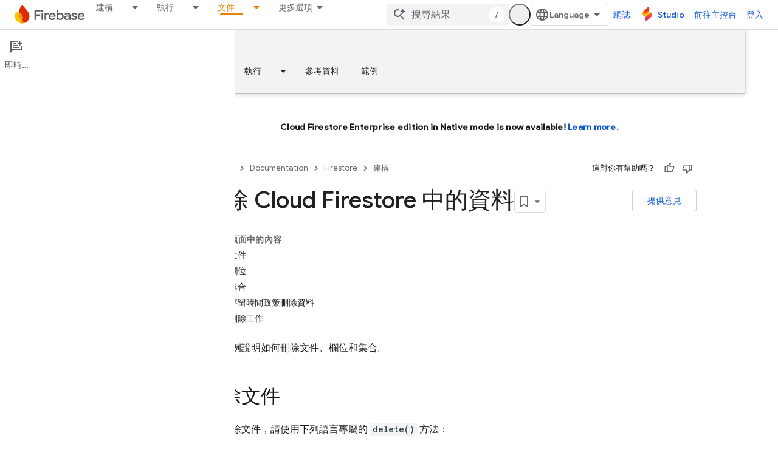

--- FILE ---
content_type: text/html; charset=UTF-8
request_url: https://feedback-pa.clients6.google.com/static/proxy.html?usegapi=1&jsh=m%3B%2F_%2Fscs%2Fabc-static%2F_%2Fjs%2Fk%3Dgapi.lb.en.2kN9-TZiXrM.O%2Fd%3D1%2Frs%3DAHpOoo_B4hu0FeWRuWHfxnZ3V0WubwN7Qw%2Fm%3D__features__
body_size: 78
content:
<!DOCTYPE html>
<html>
<head>
<title></title>
<meta http-equiv="X-UA-Compatible" content="IE=edge" />
<script type="text/javascript" nonce="TmJw-BrXaHpHzJ5kV5f1qA">
  window['startup'] = function() {
    googleapis.server.init();
  };
</script>
<script type="text/javascript"
  src="https://apis.google.com/js/googleapis.proxy.js?onload=startup" async
  defer nonce="TmJw-BrXaHpHzJ5kV5f1qA"></script>
</head>
<body>
</body>
</html>


--- FILE ---
content_type: text/javascript
request_url: https://www.gstatic.com/devrel-devsite/prod/v5f5028bd8220352863507a1bacc6e2ea79a725fdb2dd736f205c6da16a3d00d1/firebase/js/devsite_devsite_view_release_notes_module__zh_tw.js
body_size: -865
content:
(function(_ds){var window=this;var Y8=class extends _ds.cC{constructor(){super(["devsite-dialog","devsite-dropdown-list","devsite-view-release-notes-dialog"]);this.Sr=!1;this.releaseNotes=new Map;this.dialog=null;this.path="";this.label="\u7248\u672c\u8cc7\u8a0a";this.disableAutoOpen=!1}Na(){return this}async connectedCallback(){super.connectedCallback();try{this.path||(this.path=await _ds.Rw(_ds.C().href)),this.releaseNotes=await _ds.oz(this.path)}catch(a){}this.releaseNotes.size===0?this.remove():(this.Sr=!0,this.disableAutoOpen||
location.hash!=="#release__notes"||this.o())}disconnectedCallback(){super.disconnectedCallback();let a;(a=this.dialog)==null||a.remove();this.dialog=null}o(a){a&&(a.preventDefault(),a.stopPropagation());let b;(b=this.dialog)==null||b.remove();this.dialog=document.createElement("devsite-dialog");this.dialog.classList.add("devsite-view-release-notes-dialog-container");_ds.EA((0,_ds.M)`
      <devsite-view-release-notes-dialog
        .releaseNotes=${this.releaseNotes}>
      </devsite-view-release-notes-dialog>
    `,this.dialog);document.body.appendChild(this.dialog);this.dialog.open=!0;this.Ba({category:"Site-Wide Custom Events",action:"release notes: view note",label:`${this.path}`})}render(){if(!this.Sr)return delete this.dataset.shown,(0,_ds.M)``;this.dataset.shown="";return(0,_ds.M)`
      <button class="view-notes-button" @click="${this.o}">
        ${this.label}
      </button>
    `}};_ds.w([_ds.H(),_ds.x("design:type",Object)],Y8.prototype,"Sr",void 0);_ds.w([_ds.F({type:String}),_ds.x("design:type",Object)],Y8.prototype,"path",void 0);_ds.w([_ds.F({type:String}),_ds.x("design:type",Object)],Y8.prototype,"label",void 0);_ds.w([_ds.F({type:Boolean,Aa:"disable-auto-open"}),_ds.x("design:type",Object)],Y8.prototype,"disableAutoOpen",void 0);try{customElements.define("devsite-view-release-notes",Y8)}catch(a){console.warn("devsite.app.customElement.DevsiteViewReleaseNotes",a)};})(_ds_www);


--- FILE ---
content_type: text/javascript
request_url: https://www.gstatic.com/devrel-devsite/prod/v5f5028bd8220352863507a1bacc6e2ea79a725fdb2dd736f205c6da16a3d00d1/firebase/js/devsite_devsite_snackbar_module__zh_tw.js
body_size: -866
content:
(function(_ds){var window=this;var wAa=function(){return(0,_ds.O)('<div class="devsite-snackbar-snack" type="loading" role="alert"><div class="devsite-snackbar-inner"><div class="devsite-snackbar-message">\u8f09\u5165\u4e2d</div><div class="devsite-snackbar-action"><devsite-spinner single-color="#ffffff"></devsite-spinner></div></div></div>')},xAa=function(){return(0,_ds.O)('<div class="devsite-snackbar-snack" type="signin-state-changed" role="alert"><div class="devsite-snackbar-inner"><div class="devsite-snackbar-message">\u4f60\u7684\u767b\u5165\u72c0\u614b\u5df2\u8b8a\u66f4\u3002</div><button class="devsite-snackbar-action devsite-snackbar-action--reload">\u91cd\u65b0\u8f09\u5165</button><button class="devsite-snackbar-action devsite-snackbar-action--dismiss">\u78ba\u5b9a</button></div></div>')},
yAa=function(){return(0,_ds.O)('<div class="devsite-snackbar-snack" type="refresh" role="alert"><div class="devsite-snackbar-inner"><div class="devsite-snackbar-message">\u65b0\u7248\u672c\u5df2\u63a8\u51fa</div><button class="devsite-snackbar-action">\u91cd\u65b0\u6574\u7406</button></div></div>')},zAa=function(){return(0,_ds.O)('<div class="devsite-snackbar-snack" type="error" role="alert"><div class="devsite-snackbar-inner"><div class="devsite-snackbar-message">\u767c\u751f\u932f\u8aa4\uff0c\u8acb\u518d\u8a66\u4e00\u6b21\u3002</div><button class="devsite-snackbar-action">\u91cd\u8a66</button></div></div>')},
AAa=function(){return(0,_ds.O)('<div class="devsite-snackbar-snack" type="copied-to-clipboard" role="alert"><div class="devsite-snackbar-inner"><div class="devsite-snackbar-message">\u5df2\u8907\u88fd\u5230\u526a\u8cbc\u7c3f</div></div></div>')},BAa=function(){return(0,_ds.O)('<div class="devsite-snackbar-snack" type="support-attachment-error" role="alert"><div class="devsite-snackbar-inner"><div class="devsite-snackbar-message">\u4e0d\u652f\u63f4\u7684\u6a94\u6848\u985e\u578b\u3002</div><button class="devsite-snackbar-action">\u78ba\u5b9a</button></div></div>')},
CAa=function(a){const b=a.message,c=a.link,d=a.hB;a='<div class="devsite-snackbar-snack" type="'+_ds.S(a.YC)+'" role="alert"><div class="devsite-snackbar-inner"><div class="devsite-snackbar-message">'+_ds.Q(b)+'</div><button class="devsite-snackbar-action">';a=a+'\u4e0d\u7528\u4e86\uff0c\u8b1d\u8b1d</button><a href="'+(_ds.S(_ds.VC(c))+'" class="devsite-snackbar-link button" target="_blank">');a=d?a+_ds.Q(d):a+"\u78ba\u5b9a";return(0,_ds.O)(a+"</a></div></div>")},DAa=function(a){const b=a.linkText,
c=a.link,d=a.Oq,e=a.showClose;a='<div class="devsite-snackbar-snack" type="custom" role="alert"><div class="devsite-snackbar-inner"><div class="devsite-snackbar-message">'+_ds.Q(a.message)+"</div>";e&&(a+='<button class="devsite-snackbar-action">\u78ba\u5b9a</button>');a+=(c&&b?'<a href="'+_ds.S(_ds.VC(c))+'"'+(d?' target="_blank"':"")+' class="devsite-snackbar-link button">'+_ds.Q(b)+"</a>":"")+"</div></div>";return(0,_ds.O)(a)};var e8=function(a,b,c=null,d=!1){b&&(_ds.vp(b,_ds.$n,()=>{_ds.Hn(b);a.j=null;if(c)c8(a,c,d);else{const e=a.m.length?a.m.shift():null;e!==null&&d8(a,e)}}),b.removeAttribute("show"))},f8=function(a,b,c=!1){a.appendChild(b);requestAnimationFrame(()=>{c8(a,b,c)})},g8=function(a){e8(a,a.querySelector('*[type^="support-attachment-error"]'))},h8=function(a){e8(a,a.querySelector('*[type^="signin-state-changed"]'))},d8=function(a,b){switch(b){case "loading":a.showLoading();break;case "refresh":EAa(a);break;
case "error":FAa(a);break;case "copied-to-clipboard":var c=_ds.tt(AAa);f8(a,c,!0);break;case "support-attachment-error":GAa(a);break;case "signin-state-changed":HAa(a)}if(b==null?0:b.startsWith("notification-")){c=a.getAttribute(`${b}-message`);const d=a.getAttribute(`${b}-link`),e=a.getAttribute(`${b}-link-txt`);i8(a,b,c||"",d||"",e||"",a.hasAttribute(`${b}-store-key`))}},EAa=function(a){const b=_ds.tt(yAa);_ds.hi(b.querySelector(".devsite-snackbar-action"),"click",()=>{_ds.xg().location.reload()});
f8(a,b)},FAa=function(a){const b=_ds.tt(zAa);_ds.hi(b.querySelector(".devsite-snackbar-action"),"click",()=>{_ds.xg().location.reload()});f8(a,b)},GAa=function(a){const b=_ds.tt(BAa);f8(a,b);_ds.vp(b.querySelector(".devsite-snackbar-action"),"click",()=>{g8(a)})},HAa=function(a){h8(a);const b=_ds.tt(xAa);f8(a,b,!1);_ds.hi(b.querySelector(".devsite-snackbar-action--reload"),"click",async()=>{await (await _ds.v()).reload();h8(a)});_ds.hi(b.querySelector(".devsite-snackbar-action--dismiss"),"click",
async()=>{await (await _ds.v()).reload();h8(a)})},c8=function(a,b,c=!1){clearTimeout(a.ea);a.j?e8(a,a.j,b,c):(a.j=b,requestAnimationFrame(()=>{b.setAttribute("show","")}),c&&(a.ea=setTimeout(()=>{a.removeAttribute("type");e8(a,b)},5E3)))},i8=async function(a,b,c,d,e,f){if(c&&d){const g=await (await _ds.v()).getStorage().get("devsite-snackbar",d);if(!f||!g){b=_ds.tt(CAa,{YC:b,message:c,link:d,hB:e});f8(a,b);const h=new _ds.u(b);h.listen(b,"click",async k=>{k.stopPropagation();if(k.target.classList.contains("devsite-snackbar-link")||
k.target.classList.contains("devsite-snackbar-action"))await (await _ds.v()).getStorage().set("devsite-snackbar",d,"1"),a.o(),_ds.D(h)})}}},j8=class extends _ds.Vm{static get observedAttributes(){return["type"]}constructor(){super();this.m=[];this.ea=-1;this.j=null;this.eventHandler=new _ds.u(this)}connectedCallback(){this.eventHandler.listen(document.body,"devsite-show-custom-snackbar-msg",this.oa);this.eventHandler.listen(document.body,"devsite-show-notification-snackbar-msg",this.qa);this.eventHandler.listen(document.body,
"devsite-hide-notification-snackbar-msg",this.o)}disconnectedCallback(){_ds.D(this.eventHandler)}oa(a){this.setAttribute("type","custom");var b;if(a=(b=a.getBrowserEvent())==null?void 0:b.detail){b=!!a.showClose;var c=!0;a.href&&(c=(new URL(a.href)).origin!==document.location.origin);var d=_ds.tt(DAa,{message:a.msg,linkText:a.linkText,link:a.href,Oq:c,showClose:b});b&&_ds.vp(d.querySelector(".devsite-snackbar-action"),"click",()=>{e8(this,d)});f8(this,d,!b)}}attributeChangedCallback(a,b,c){if(a===
"type"){switch(b){case "loading":this.hideLoading();break;case "refresh":e8(this,this.querySelector('*[type^="refresh"]'));break;case "error":e8(this,this.querySelector('*[type^="error"]'));break;case "copied-to-clipboard":e8(this,this.querySelector('*[type^="copied-to-clipboard"]'));break;case "support-attachment-error":g8(this);break;case "signin-state-changed":h8(this);break;case "custom":e8(this,this.querySelector('*[type^="custom"]'))}b!=null&&b.startsWith("notification-")&&this.o();if(c){let d;
if((d=c)==null?0:d.includes(",")){let e;this.m=(e=c)==null?void 0:e.split(",");c=`${this.m.shift()}`}d8(this,c)}}}showLoading(){if(!this.querySelector('*[type^="loading"]')){var a=_ds.tt(wAa);f8(this,a)}}hideLoading(){e8(this,this.querySelector('*[type^="loading"]'))}qa(a){let b;(a=(b=a.getBrowserEvent())==null?void 0:b.detail)&&i8(this,"notification-custom",a.msg,a.href||"",a.linkText||"",!0)}o(){e8(this,this.querySelector('*[type^="notification"]'))}};j8.prototype.attributeChangedCallback=j8.prototype.attributeChangedCallback;
j8.prototype.disconnectedCallback=j8.prototype.disconnectedCallback;j8.prototype.connectedCallback=j8.prototype.connectedCallback;try{customElements.define("devsite-snackbar",j8)}catch(a){console.warn("Unrecognized DevSite custom element - DevsiteSnackBar",a)};})(_ds_www);


--- FILE ---
content_type: text/javascript
request_url: https://www.gstatic.com/devrel-devsite/prod/v5f5028bd8220352863507a1bacc6e2ea79a725fdb2dd736f205c6da16a3d00d1/firebase/js/devsite_devsite_content_module__zh_tw.js
body_size: -866
content:
(function(_ds){var window=this;var l1=function(a){let b,c;return!((b=a.classList)==null?0:b.contains("material-icons"))||((c=a.classList)==null?void 0:c.contains("material-symbols-outlined"))};var m1=class extends _ds.t{constructor(a){super(a)}o(){return _ds.A(this,1)}getId(){return _ds.A(this,2)}getType(){return _ds.A(this,3)}};var bra=class extends _ds.t{constructor(a){super(a)}o(){return _ds.A(this,1)}};var cra=class extends _ds.t{constructor(a){super(a)}o(){return _ds.hk(this,bra,1,_ds.fk())}};var dra=class extends _ds.t{constructor(a){super(a)}o(){return _ds.A(this,1)}};var era=_ds.Lf(class extends _ds.t{constructor(a){super(a)}qa(){return _ds.hk(this,m1,1,_ds.fk())}oa(){return _ds.hk(this,m1,2,_ds.fk())}ea(){return _ds.y(this,_ds.eka,3)}o(){return _ds.y(this,cra,4)}ma(){return _ds.y(this,dra,5)}});var fra=function(a,b){for(const c of b){if(!a.o.has(c.target))break;const d=c.target,e=d.dataset.revealClass||"devsite-reveal";c.isIntersecting?d.classList.contains(e)||(b=a.o.get(d)||0,c.intersectionRatio>=b&&(d.dataset.reveal==="once"&&(a.ra.unobserve(c.target),a.o.delete(c.target)),requestAnimationFrame(()=>{d.classList.add(e)}))):d.classList.contains(e)&&d.classList.remove(e)}},sra=async function(a,b){const c=await _ds.v(),d=_ds.C();var e=c.getInsecureHost();b=b.getBrowserEvent();var f=b.origin===
d.origin;if(e){if(b.origin!==e&&!f)return}else if(!f)return;let g;try{g=(0,_ds.pr)(b.data)}catch(h){return}e=_ds.rk(g,1);if(e===4)await gra(a,b);else if(f=g.getName())if(f=document.body.querySelector(`devsite-iframe iframe[name="${f}"]`)){switch(e){case 5:await hra(b,g,f);break;case 8:await ira(b,g,d);break;case 1:await jra(b,g,d);break;case 6:case 7:await kra(e,d,g);break;case 9:await lra(a,g);break;case 10:await mra(g,d);break;case 13:await nra(g)}if(await c.hasMendelFlagAccess("MiscFeatureFlags",
"enable_framebox_badge_methods"))switch(e){case 14:await ora(b,g);break;case 15:await pra(b,g);break;case 16:await qra(b,g);break;case 17:await rra(b,g)}}},n1=function(a){Array.from(a.querySelectorAll("table.lazy-load")).forEach(b=>{b.classList.remove("hidden")})},tra=async function(a,b){if(b.detail){var c=b.detail.bottomPanelHeight,d=b.detail.contentHeight,e=b.detail.contentMargin,f=b.detail.offset,g=b.detail.panelCoversContent,h=b.detail.x;b=b.detail.y;var k=new _ds.kr;c=_ds.Bk(k,8,c);d=_ds.Bk(c,
6,d);e=_ds.Bk(d,7,e);f=_ds.Bk(e,5,f);g=_ds.zk(f,9,g);h=_ds.Bk(g,1,h);h=_ds.Bk(h,2,b);h=_ds.Bk(h,3,_ds.ii(window).height);h=_ds.Bk(h,4,_ds.ii(window).width);b=_ds.mr(13);h=_ds.ik(b,13,h);for(const l of a.ua)l&&l.contentWindow&&o1(l.contentWindow,h)}},p1=function(a){ura(a);vra(a);a.ea=a.querySelector(".devsite-article-body");a.ea&&(wra(a),a.ua=[]);a.oa.disconnect();a.j.clear();xra(a);if(!document.body.hasAttribute("appearance")){var b=[...a.querySelectorAll("picture > source.devsite-dark-theme")];for(var c of b){b=
c.closest("picture");var d=void 0;const f=(d=b)==null?void 0:d.querySelectorAll("source:not(.devsite-dark-theme)");let g;const h=(g=b)==null?void 0:g.querySelector("img");let k;((k=f)==null?0:k.length)?c.remove():b&&h&&b.replaceWith(h)}}c=Array.from(a.querySelectorAll(".devsite-nav-title, .devsite-page-title, td > code, th > code"));document.body.getAttribute("layout")==="docs"&&a.ea&&(d=Array.from(a.ea.querySelectorAll("h1, h2, h3, h4, h5, h6")),c.push(...d));a.j.clear();a.j=new Set(c);if(_ds.C().hash){c=
new _ds.KU;for(var e of a.j)_ds.JU(c,e,l1)}else yra(a,a.j);e=document.body.querySelector(".devsite-content-data-template");try{let f;a.qa=era((e==null?void 0:(f=e.content)==null?void 0:f.textContent)||"");a.m.resolve(a.qa)}catch(f){a.qa=null,a.m.reject(f)}a.dispatchEvent(new CustomEvent("devsite-content-updated",{bubbles:!0}))},ura=async function(a){a.ra.disconnect();a.o.clear();try{if(!await (await _ds.v()).hasMendelFlagAccess("DevsiteContentUIReveal","enable_content_reveal"))return}catch(c){return}const b=
a.querySelectorAll("[data-reveal]");for(const c of b)a.o.set(c,Number(c.dataset.revealThreshold)||0),a.ra.observe(c)},xra=function(a){Array.from(a.querySelectorAll("*:not(.devsite-table-wrapper) > table")).forEach(b=>{const c=document.createElement("div");c.classList.add("devsite-table-wrapper");b.classList.contains("full-width")&&(c.classList.add("devsite-full-width-table"),b.classList.remove("full-width"));_ds.Fn(c,b);c.appendChild(b)})},vra=function(a){Array.from(a.querySelectorAll("table.lazy-load")).forEach(b=>
{b.classList.add("hidden")})},gra=async function(a,b){if(b.source){var c=zra(b.source);if(c){const e="goog_"+_ds.on++;c.setAttribute("name",e);var d=_ds.mr(3);d=_ds.B(d,2,e);o1(b.source,d);(b=document.body.getAttribute("appearance"))&&q1(c,b);a.ua.push(c)}}},hra=async function(a,b,c){await _ds.Ih();var d=_ds.zn(document).y,e=_ds.ok(b,4);const f=_ds.ok(b,3);c=c.parentElement||null;e&&(c==null||c.setAttribute("width",`${e}px`));f&&(c==null||c.setAttribute("height",`${f}px`));window.scrollTo({left:_ds.zn(document).x,
top:d});_ds.Jh();d=new _ds.kr;d=_ds.Bk(d,1,window.scrollX);d=_ds.Bk(d,2,window.scrollY);d=_ds.Bk(d,3,_ds.ii(window).height);d=_ds.Bk(d,4,_ds.ii(window).width);e=_ds.mr(5);d=_ds.ik(e,13,d);b=_ds.nr(d,_ds.A(b,8));o1(a.source,b)},ira=async function(a,b,c){a.source&&(b=_ds.nr(_ds.mr(8),_ds.A(b,8)),c=_ds.B(b,6,c.toString()),o1(a.source,c))},jra=async function(a,b,c){a.source&&(b=_ds.nr(_ds.mr(2),_ds.A(b,8)),c=_ds.B(b,7,`${c.search}${c.hash}`),o1(a.source,c))},kra=async function(a,b,c){const d=c.getTitle();
c=new URL(c.getUrl(),b.origin);b.search=c.search;b.hash=c.hash;b=b.href.replace(b.origin,"");a===6?_ds.zo(b,!1,!0,void 0,void 0,d):_ds.zo(b,!0,!0,void 0,void 0,d)},lra=async function(a,b){const c=_ds.A(b,9);let d;try{d=JSON.parse(_ds.A(b,10))}catch(e){console.warn("Event data from Framebox is not valid JSON.",a);return}c==="analyticsEvent"?a.dispatchEvent(new CustomEvent("devsite-analytics-observation",{detail:d,bubbles:!0})):c==="cloudtrackEvent"?a.dispatchEvent(new CustomEvent("devsite-analytics-observation-cloudtrack",
{detail:d,bubbles:!0})):c==="devsite-apix"&&a.dispatchEvent(new CustomEvent("devsite-apix-observation",{detail:d,bubbles:!0}))},mra=async function(a,b){a=a.getUrl();const c=await _ds.v();if(a){const d=new URL(a,b.origin);a.startsWith("#")||b.origin===d.origin&&b.pathname===d.pathname&&b.search===d.search?await c.scrollToAnchor(d.hash,!0):await c.fetchPage(d.href)}},nra=async function(a){var b;const c=((b=_ds.or(a))==null?void 0:_ds.ok(b,1))||0;let d;b=((d=_ds.or(a))==null?void 0:_ds.ok(d,2))||0;let e;
window.scrollTo({left:c,top:b,behavior:((e=_ds.or(a))==null?0:_ds.nk(e,10))?"smooth":"auto"})},ora=async function(a,b){const c=_ds.nr(_ds.mr(14),_ds.A(b,8));var d;b=(d=_ds.y(b,_ds.jr,14))==null?void 0:_ds.A(d,1);var e=await _ds.QU.Fa();d=_ds.ir(_ds.hr(new _ds.jr,b),0);if(b){const g=await Ara(b);var f=_ds.B(d,3,g==null?void 0:g.imageUrl);f=_ds.B(f,4,g==null?void 0:g.title);_ds.B(f,5,g==null?void 0:g.description);if(e){e=new _ds.xO;try{const h=await e.Zb({url:b});(h==null?0:h.id)?_ds.ir(d,2):_ds.ir(d,
1)}catch(h){}}}_ds.ik(c,14,d);o1(a.source,c)},pra=async function(a,b){const c=_ds.nr(_ds.mr(15),_ds.A(b,8));var d;b=(d=_ds.y(b,_ds.jr,14))==null?void 0:_ds.A(d,1);d=await _ds.QU.Fa();const e=_ds.ir(_ds.hr(new _ds.jr,b),0);if(d&&b){const f=new _ds.xO;try{const g=await f.jc({url:b,profileId:d.Ga()||""},!0);(g==null?0:g.id)?_ds.ir(e,2):_ds.ir(e,1)}catch(g){_ds.ir(e,1)}}_ds.ik(c,14,e);o1(a.source,c)},qra=async function(a,b){b=_ds.nr(_ds.mr(16),_ds.A(b,8));const c=await _ds.QU.Fa();_ds.zk(b,15,!!c);o1(a.source,
b)},rra=async function(a,b){b=_ds.nr(_ds.mr(17),_ds.A(b,8));const c=await _ds.QU.Fa();let d=!1,e=!1;if(c){let f,g;d=!!((f=_ds.PM(c))==null?0:(g=f.filter(h=>_ds.rk(h,1)===1))==null?0:g.find(h=>_ds.rk(h,2)!==0));try{e=!!(await (new _ds.xO).Od({profileId:c.Ga()})||[]).find(h=>h.path==="developers.google.com/profile/badges/community/innovators/cloud/innovators_plus")}catch(h){}}_ds.zk(b,16,e&&d);o1(a.source,b)},o1=function(a,b){a&&a.postMessage(_ds.el(b),"*")},zra=function(a){let b;[...document.body.querySelectorAll("devsite-iframe iframe")].forEach(c=>
{_ds.Nn(c)===a&&(b=c)});return b},q1=function(a,b){var c=_ds.mr(12);b=_ds.B(c,12,b);a&&a.contentWindow&&o1(a.contentWindow,b)},Ara=async function(a){const b=new _ds.GO;let c=null;try{let d;c=((d=await b.getStatus({paths:[a]}))==null?void 0:d[0].badge)||null}catch(d){}return c},wra=function(a){if(document.body.getAttribute("layout")==="full"){let b;(a=(b=a.ea)==null?void 0:b.querySelectorAll('h1[tabindex="0"],h2[tabindex="0"],h3[tabindex="0"],h4[tabindex="0"],h5[tabindex="0"],h6[tabindex="0"]'))&&
Array.from(a).forEach(c=>{c.removeAttribute("tabindex")})}},yra=function(a,b){a.oa&&b.forEach(c=>{a.oa.observe(c)})},r1=class extends _ds.Vm{constructor(){super(...arguments);this.eventHandler=new _ds.u;this.xa=new _ds.u;this.j=new Set;this.qa=this.ea=null;this.m=new _ds.Hh;this.ua=[];this.oa=new IntersectionObserver(a=>{for(const b of a)if(b.isIntersecting){a=b.target;_ds.JU(new _ds.KU,a,l1);this.j.delete(a);let c;(c=this.oa)==null||c.unobserve(a)}},{rootMargin:"100%"});this.o=new Map;this.ra=new IntersectionObserver(a=>
{fra(this,a)},{threshold:Array.from({length:21},(a,b)=>b*.05)})}connectedCallback(){this.eventHandler.listen(window,"message",a=>{sra(this,a)});this.eventHandler.listen(document.body,"devsite-appearance-updated",a=>{if(a=a.getBrowserEvent().detail.preference)for(const b of this.ua)q1(b,a)});this.eventHandler.listen(document.body,"devsite-page-loaded",()=>{n1(this)});this.eventHandler.listen(document.body,"devsite-sticky-scroll",a=>{tra(this,a.getBrowserEvent())});this.eventHandler.listen(document.body,
"devsite-before-page-change",()=>{this.qa=null;this.m.resolve(null);this.m=new _ds.Hh});p1(this)}disconnectedCallback(){this.oa.disconnect();this.j.clear();this.ra.disconnect();this.o.clear();_ds.D(this.eventHandler);_ds.D(this.xa)}dc(a){a&&([".devsite-article",".devsite-content-data","devsite-content-footer","devsite-notification"].forEach(b=>{_ds.Um(this,this.querySelector(b),a.querySelector(b))}),p1(this),n1(this))}};r1.prototype.updateContent=r1.prototype.dc;
r1.prototype.disconnectedCallback=r1.prototype.disconnectedCallback;r1.prototype.connectedCallback=r1.prototype.connectedCallback;try{customElements.define("devsite-content",r1)}catch(a){console.warn("devsite.app.customElement.DevsiteContent",a)};})(_ds_www);
